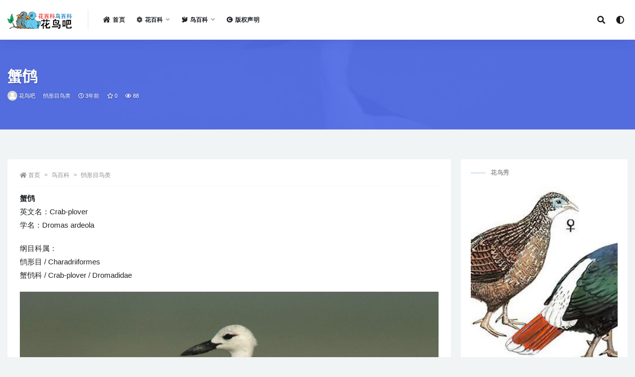

--- FILE ---
content_type: text/html; charset=UTF-8
request_url: https://www.huaniaoba.com/media/87883.html
body_size: 8639
content:
<!doctype html>
<html lang="zh-CN">
<head>
	<meta charset="UTF-8">
	<meta name="viewport" content="width=device-width, initial-scale=1, minimum-scale=1, maximum-scale=1">
	<meta name="baidu-site-verification" content="code-er9FtF9myz" />
	<link rel="profile" href="https://gmpg.org/xfn/11">
	<title>蟹鸻 &#8211; 花鸟吧</title>
<meta name='robots' content='max-image-preview:large' />
<link href="https://www.huaniaoba.com/wp-content/themes/rizhuti-v2/assets/img/favicon.png" rel="icon">
<meta name="keywords" content="蟹鸻,鸻形目鸟类">
<meta name="description" content="蟹鸻英文名：Crab-plover学名：Dromas ardeola 纲目科属：鸻形目 / Charadriiformes蟹鸻科 / Crab-plover / Dromadidae 蟹鸻（英文名：Crab-plover，学名：Dromas ardeola），是鸻形目蟹鸻科蟹鸻属的鸟类。蟹鸻，中型海滨鸟类，体长约40厘米。 繁殖区： 非洲，印度洋：马达加斯加&hellip;">
<meta property="og:title" content="蟹鸻">
<meta property="og:description" content="蟹鸻英文名：Crab-plover学名：Dromas ardeola 纲目科属：鸻形目 / Charadriiformes蟹鸻科 / Crab-plover / Dromadidae 蟹鸻（英文名：Crab-plover，学名：Dromas ardeola），是鸻形目蟹鸻科蟹鸻属的鸟类。蟹鸻，中型海滨鸟类，体长约40厘米。 繁殖区： 非洲，印度洋：马达加斯加&hellip;">
<meta property="og:type" content="article">
<meta property="og:url" content="https://www.huaniaoba.com/media/87883.html">
<meta property="og:site_name" content="花鸟吧">
<meta property="og:image" content="https://hnbi.7img.cn/images/f5ddcde51474d31f3c24ae5be1013659.jpg">
<link rel='stylesheet' id='bootstrap-css'  href='https://www.huaniaoba.com/wp-content/themes/rizhuti-v2/assets/bootstrap/css/bootstrap.min.css?ver=4.6.0' media='all' />
<link rel='stylesheet' id='csf-fa5-css'  href='https://libs.7img.cn/libs/fontawsome/5.15.1/all.min.css?ver=5.14.0' media='all' />
<link rel='stylesheet' id='csf-fa5-v4-shims-css'  href='https://libs.7img.cn/libs/fontawsome/5.15.1/v4-shims.min.css?ver=5.14.0' media='all' />
<link rel='stylesheet' id='plugins-css'  href='https://www.huaniaoba.com/wp-content/themes/rizhuti-v2/assets/css/plugins.css?ver=1.0.0' media='all' />
<link rel='stylesheet' id='app-css'  href='https://www.huaniaoba.com/wp-content/themes/rizhuti-v2/assets/css/app.css?ver=2.0.0' media='all' />
<link rel='stylesheet' id='dark-css'  href='https://www.huaniaoba.com/wp-content/themes/rizhuti-v2/assets/css/dark.css?ver=2.0.0' media='all' />
<script src='https://www.huaniaoba.com/wp-content/themes/rizhuti-v2/assets/js/jquery.min.js?ver=3.5.1' id='jquery-js'></script>
<link rel="pingback" href="https://www.huaniaoba.com/xmlrpc.php"></head>
<body class="post-template-default single single-post postid-87883 single-format-standard wide-screen navbar-sticky with-hero hero-wide hero-image pagination-infinite_button no-off-canvas sidebar-right">
<div id="app" class="site">
	
<header class="site-header">
    <div class="container">
	    <div class="navbar">
			  <div class="logo-wrapper">
          <a href="https://www.huaniaoba.com/">
        <img class="logo regular" src="https://www.huaniaoba.com/wp-content/themes/rizhuti-v2/assets/img/logo.png" alt="花鸟吧">
      </a>
    
  </div> 			<div class="sep"></div>

			<nav class="main-menu d-none d-lg-block">
			<ul id="menu-%e9%a1%b6%e9%83%a8%e8%8f%9c%e5%8d%95" class="nav-list u-plain-list"><li class="menu-item menu-item-type-post_type menu-item-object-page menu-item-home"><a href="https://www.huaniaoba.com/"><i class="fas fa-house-damage"></i>首页</a></li>
<li class="menu-item menu-item-type-post_type menu-item-object-page menu-item-has-children"><a href="https://www.huaniaoba.com/huabaike"><i class="fas fa-atom"></i>花百科</a>
<ul class="sub-menu">
	<li class="menu-item menu-item-type-taxonomy menu-item-object-category"><a href="https://www.huaniaoba.com/hua/huahui"> 　　花卉百科</a></li>
	<li class="menu-item menu-item-type-taxonomy menu-item-object-category"><a href="https://www.huaniaoba.com/hua/lanhua"> 　　兰花大全</a></li>
	<li class="menu-item menu-item-type-taxonomy menu-item-object-category"><a href="https://www.huaniaoba.com/hua/jiaocao"> 　　多肉植物</a></li>
</ul>
</li>
<li class="menu-item menu-item-type-post_type menu-item-object-page menu-item-has-children"><a href="https://www.huaniaoba.com/niaobaike"><i class="fas fa-dove"></i>鸟百科</a>
<ul class="sub-menu">
	<li class="menu-item menu-item-type-taxonomy menu-item-object-category"><a href="https://www.huaniaoba.com/niao/sphenisciformes"> 　　企鹅目鸟类</a></li>
	<li class="menu-item menu-item-type-taxonomy menu-item-object-category"><a href="https://www.huaniaoba.com/niao/coraciiformes"> 　　佛法僧目鸟类</a></li>
	<li class="menu-item menu-item-type-taxonomy menu-item-object-category"><a href="https://www.huaniaoba.com/niao/cariamiformes"> 　　叫鹤目鸟类</a></li>
	<li class="menu-item menu-item-type-taxonomy menu-item-object-category"><a href="https://www.huaniaoba.com/niao/trogoniformes"> 　　咬鹃目鸟类</a></li>
	<li class="menu-item menu-item-type-taxonomy menu-item-object-category"><a href="https://www.huaniaoba.com/niao/caprimulgiformes"> 　　夜鹰目鸟类</a></li>
	<li class="menu-item menu-item-type-taxonomy menu-item-object-category"><a href="https://www.huaniaoba.com/niao/mesitornithiformes"> 　　拟鹑目鸟类</a></li>
	<li class="menu-item menu-item-type-taxonomy menu-item-object-category"><a href="https://www.huaniaoba.com/niao/eurypygiformes"> 　　日鳽目鸟类</a></li>
	<li class="menu-item menu-item-type-taxonomy menu-item-object-category"><a href="https://www.huaniaoba.com/niao/pterocliformes"> 　　沙鸡目鸟类</a></li>
	<li class="menu-item menu-item-type-taxonomy menu-item-object-category"><a href="https://www.huaniaoba.com/niao/gaviiformes"> 　　潜鸟目鸟类</a></li>
	<li class="menu-item menu-item-type-taxonomy menu-item-object-category"><a href="https://www.huaniaoba.com/niao/bucerotiformes"> 　　犀鸟目鸟类</a></li>
	<li class="menu-item menu-item-type-taxonomy menu-item-object-category"><a href="https://www.huaniaoba.com/niao/phoenicopteriformes"> 　　红鹳目鸟类</a></li>
	<li class="menu-item menu-item-type-taxonomy menu-item-object-category"><a href="https://www.huaniaoba.com/niao/rheiformes"> 　　美洲鸵鸟目鸟类</a></li>
	<li class="menu-item menu-item-type-taxonomy menu-item-object-category"><a href="https://www.huaniaoba.com/niao/musophagiformes"> 　　蕉鹃目鸟类</a></li>
	<li class="menu-item menu-item-type-taxonomy menu-item-object-category"><a href="https://www.huaniaoba.com/niao/falconiformes"> 　　隼形目鸟类</a></li>
	<li class="menu-item menu-item-type-taxonomy menu-item-object-category"><a href="https://www.huaniaoba.com/niao/passeriformes"> 　　雀形目鸟类</a></li>
	<li class="menu-item menu-item-type-taxonomy menu-item-object-category"><a href="https://www.huaniaoba.com/niao/anseriformes"> 　　雁形目鸟类</a></li>
	<li class="menu-item menu-item-type-taxonomy menu-item-object-category"><a href="https://www.huaniaoba.com/niao/apodiformes"> 　　雨燕目鸟类</a></li>
	<li class="menu-item menu-item-type-taxonomy menu-item-object-category"><a href="https://www.huaniaoba.com/niao/suliformes"> 　　鲣鸟目鸟类</a></li>
	<li class="menu-item menu-item-type-taxonomy menu-item-object-category"><a href="https://www.huaniaoba.com/niao/galliformes"> 　　鸡形目鸟类</a></li>
	<li class="menu-item menu-item-type-taxonomy menu-item-object-category"><a href="https://www.huaniaoba.com/niao/otidiformes"> 　　鸨形目鸟类</a></li>
	<li class="menu-item menu-item-type-taxonomy menu-item-object-category"><a href="https://www.huaniaoba.com/niao/strigiformes"> 　　鸮形目鸟类</a></li>
	<li class="menu-item menu-item-type-taxonomy menu-item-object-category"><a href="https://www.huaniaoba.com/niao/struthioniformes"> 　　鸵鸟目鸟类</a></li>
	<li class="menu-item menu-item-type-taxonomy menu-item-object-category current-post-ancestor current-menu-parent current-post-parent"><a href="https://www.huaniaoba.com/niao/charadriiformes"> 　　鸻形目鸟类</a></li>
	<li class="menu-item menu-item-type-taxonomy menu-item-object-category"><a href="https://www.huaniaoba.com/niao/columbiformes"> 　　鸽形目鸟类</a></li>
	<li class="menu-item menu-item-type-taxonomy menu-item-object-category"><a href="https://www.huaniaoba.com/niao/leptosomiformes"> 　　鹃三宝鸟目鸟类</a></li>
	<li class="menu-item menu-item-type-taxonomy menu-item-object-category"><a href="https://www.huaniaoba.com/niao/cuculiformes"> 　　鹃形目鸟类</a></li>
	<li class="menu-item menu-item-type-taxonomy menu-item-object-category"><a href="https://www.huaniaoba.com/niao/pelecaniformes"> 　　鹈形目鸟类</a></li>
	<li class="menu-item menu-item-type-taxonomy menu-item-object-category"><a href="https://www.huaniaoba.com/niao/gruiformes"> 　　鹤形目鸟类</a></li>
	<li class="menu-item menu-item-type-taxonomy menu-item-object-category"><a href="https://www.huaniaoba.com/niao/casuariiformes"> 　　鹤鸵目鸟类</a></li>
	<li class="menu-item menu-item-type-taxonomy menu-item-object-category"><a href="https://www.huaniaoba.com/niao/psittaciformes"> 　　鹦形目鸟类</a></li>
	<li class="menu-item menu-item-type-taxonomy menu-item-object-category"><a href="https://www.huaniaoba.com/niao/apterygiformes"> 　　鹬鸵目鸟类</a></li>
	<li class="menu-item menu-item-type-taxonomy menu-item-object-category"><a href="https://www.huaniaoba.com/niao/accipitriformes"> 　　鹰形目鸟类</a></li>
	<li class="menu-item menu-item-type-taxonomy menu-item-object-category"><a href="https://www.huaniaoba.com/niao/procellariiformes"> 　　鹱形目鸟类</a></li>
	<li class="menu-item menu-item-type-taxonomy menu-item-object-category"><a href="https://www.huaniaoba.com/niao/phaethontiformes"> 　　鹲形目鸟类</a></li>
	<li class="menu-item menu-item-type-taxonomy menu-item-object-category"><a href="https://www.huaniaoba.com/niao/ciconiiformes"> 　　鹳形目鸟类</a></li>
	<li class="menu-item menu-item-type-taxonomy menu-item-object-category"><a href="https://www.huaniaoba.com/niao/coliiformes"> 　　鼠鸟目鸟类</a></li>
	<li class="menu-item menu-item-type-taxonomy menu-item-object-category"><a href="https://www.huaniaoba.com/niao/opisthocomiformes"> 　　麝雉目鸟类</a></li>
	<li class="menu-item menu-item-type-taxonomy menu-item-object-category"><a href="https://www.huaniaoba.com/niao/tinamiformes"> 　　䳍形目鸟类</a></li>
	<li class="menu-item menu-item-type-taxonomy menu-item-object-category"><a href="https://www.huaniaoba.com/niao/podicipediformes"> 　　䴙䴘目鸟类</a></li>
	<li class="menu-item menu-item-type-taxonomy menu-item-object-category"><a href="https://www.huaniaoba.com/niao/piciformes"> 　　䴕形目鸟类</a></li>
</ul>
</li>
<li class="menu-item menu-item-type-post_type menu-item-object-page"><a href="https://www.huaniaoba.com/copyright"><i class="fas fa-copyright"></i>版权声明</a></li>
</ul>			</nav>
			
			<div class="actions">
                
		        
				<!-- user navbar dropdown -->
		        				<!--<a class="btn btn-sm ml-2" rel="nofollow noopener noreferrer" href="https://www.huaniaoba.com/login?mod=login&#038;redirect_to=https%3A%2F%2Fwww.huaniaoba.com%3A443%2Fmedia%2F87883.html"><i class="fa fa-user mr-1"></i>登录</a>-->
								<!-- user navbar dropdown -->
				<!-- <a class="btn btn-sm ml-2" href="https://www.birdsdb.com/" target="_blank" title="花鸟吧英文版网站"><i class="fa fa-globe-asia mr-1"></i>EN</a> -->

				<span class="btn btn-sm search-open navbar-button ml-2" rel="nofollow noopener noreferrer" data-action="omnisearch-open" data-target="#omnisearch" title="搜索"><i class="fas fa-search"></i></span>
                <span class="btn btn-sm toggle-dark navbar-button ml-2" rel="nofollow noopener noreferrer" title="夜间模式"><i class="fa fa-adjust"></i></span>
		        <div class="burger"></div>

		        
		    </div>
		    
	    </div>
    </div>
</header>

<div class="header-gap"></div>


<div class="hero lazyload visible" data-bg="https://hnbi.7img.cn/images/f5ddcde51474d31f3c24ae5be1013659.jpg">
<div class="container"><header class="entry-header">
<h1 class="entry-title">蟹鸻</h1>          <div class="entry-meta">
            
                          <span class="meta-author">
                <a href="https://www.huaniaoba.com/member/huaniaoba"><img alt='' data-src='//www.huaniaoba.com/wp-content/themes/rizhuti-v2/assets/img/avatar.png' class='lazyload avatar avatar-96 photo' height='96' width='96' />花鸟吧                </a>
              </span>
                          <span class="meta-category">
                <a href="https://www.huaniaoba.com/niao/charadriiformes" rel="category">鸻形目鸟类</a>
              </span>
                          <span class="meta-date">
                <a href="https://www.huaniaoba.com/media/87883.html" rel="nofollow">
                  <time datetime="2023-03-11T03:05:23+08:00">
                    <i class="fa fa-clock-o"></i>
                    3年前                  </time>
                </a>
              </span>
                            <span class="meta-favnum"><i class="far fa-star"></i> 0</span>
                            <span class="meta-views"><i class="fa fa-eye"></i> 88</span>
                            <span class="meta-edit"></span>
            

          </div>
        </header>
</div></div>	<main id="main" role="main" class="site-content">
<div class="container">
	<div class="row">
		<div class="content-column col-lg-9">
			<div class="content-area">
				<article id="post-87883" class="article-content post-87883 post type-post status-publish format-standard hentry category-charadriiformes">

  <div class="container">
        <div class="article-crumb"><ol class="breadcrumb"><li class="home"><i class="fa fa-home"></i> <a href="https://www.huaniaoba.com">首页</a></li><li><a href="https://www.huaniaoba.com/niao">鸟百科</a></li><li><a href="https://www.huaniaoba.com/niao/charadriiformes">鸻形目鸟类</a></li></ol></div>
    
    
      
    <div class="entry-wrapper">
      <div class="entry-content u-text-format u-clearfix">
        <p><b>蟹鸻</b><br />英文名：Crab-plover<br />学名：Dromas ardeola</p>
<p>纲目科属：<br />鸻形目 / Charadriiformes<br />蟹鸻科 / Crab-plover / Dromadidae</p>
<p align="center"><img src="https://hnbi.7img.cn/images/f5ddcde51474d31f3c24ae5be1013659.jpg" alt="蟹鸻 / Crab-plover / Dromas ardeola" title="蟹鸻 / Crab-plover / Dromas ardeola"></p>
<p>蟹鸻（英文名：Crab-plover，学名：Dromas ardeola），是鸻形目蟹鸻科蟹鸻属的鸟类。蟹鸻，中型海滨鸟类，体长约40厘米。</p>
<p>繁殖区： 非洲，印度洋：马达加斯加至安达曼群岛非繁殖区： 非洲东部，印度</p>
<div class="pt-0 d-none d-block d-xl-none d-lg-none"><aside id="header-widget-shop-down" class="widget-area"><p></p></aside></div><div class="post-note alert alert-info mt-2" role="alert"><small><strong>声明：</strong>本站所有文章，如无特殊说明或标注，均为本站原创发布。任何个人或组织，在未征得本站同意时，禁止复制、盗用、采集、发布本站内容到任何网站、书籍等各类媒体平台。如若本站内容侵犯了原著者的合法权益，可联系我们进行处理。<a href="/copyright" target="_blank">查看花鸟吧版权声明>></a></small></div>
      </div>
    </div>
    

  </div>
</article>

<div class="entry-navigation">
	<div class="row">
            	<div class="col-lg-6 col-12">
            <a class="entry-page-prev lazyload" href="https://www.huaniaoba.com/media/87881.html" title="四季海棠" data-bg="https://hnbi.7img.cn/images/thumb.jpg">
                <div class="entry-page-icon"><i class="fas fa-arrow-left"></i></div>
                <div class="entry-page-info">
                    <span class="d-block rnav">上一篇</span>
                    <span class="d-block title">四季海棠</span>
                </div>
            </a> 
        </div>
                    	<div class="col-lg-6 col-12">
            <a class="entry-page-next lazyload" href="https://www.huaniaoba.com/media/87887.html" title="泽氏蚁鸟" data-bg="https://hnbi.7img.cn/images/1bb361f68f8cfc8d078122b927d76496.jpg">
                <div class="entry-page-info">
                    <span class="d-block rnav">下一篇</span>
                    <span class="d-block title">泽氏蚁鸟</span>
                </div>
                <div class="entry-page-icon"><i class="fas fa-arrow-right"></i></div>
            </a>
        </div>
            </div>
</div>    <div class="related-posts">
        <h3 class="u-border-title">相关文章</h3>
        <div class="row">
                      <div class="col-lg-3 col-md-4 col-6 ">
              <article id="post-469080" class="post post-grid post-469080 type-post status-publish format-standard hentry category-charadriiformes">
                  <div class="entry-media"><div class="placeholder" style="padding-bottom: 128%"><a href="https://www.huaniaoba.com/media/469080.html" title="马岛三趾鹑" rel="nofollow noopener noreferrer"><img class="lazyload" data-src="https://hnbi.7img.cn/YjJhMGE4MTM4OGViOWRmNTY0YWU2Yzc5ODQ4MmQzZTIvMjUwLzMyMC8xNDIy.jpg" src="[data-uri]" alt="马岛三趾鹑" /></a></div></div>                  <div class="entry-wrapper">
                    <header class="entry-header"><h2 class="entry-title"><a href="https://www.huaniaoba.com/media/469080.html" title="马岛三趾鹑" rel="bookmark">马岛三趾鹑</a></h2></header>
                                    </div>
            </article>
          </div>
                      <div class="col-lg-3 col-md-4 col-6 ">
              <article id="post-101336" class="post post-grid post-101336 type-post status-publish format-standard hentry category-charadriiformes">
                  <div class="entry-media"><div class="placeholder" style="padding-bottom: 128%"><a href="https://www.huaniaoba.com/media/101336.html" title="小黑背鸥" rel="nofollow noopener noreferrer"><img class="lazyload" data-src="https://hnbi.7img.cn/NjVmZjNhNDkzYTc4MmY3NWZkN2Y1MmE5MjExMDQzOWIvMjUwLzMyMC85NGY2.jpg" src="[data-uri]" alt="小黑背鸥" /></a></div></div>                  <div class="entry-wrapper">
                    <header class="entry-header"><h2 class="entry-title"><a href="https://www.huaniaoba.com/media/101336.html" title="小黑背鸥" rel="bookmark">小黑背鸥</a></h2></header>
                                    </div>
            </article>
          </div>
                      <div class="col-lg-3 col-md-4 col-6 ">
              <article id="post-473626" class="post post-grid post-473626 type-post status-publish format-standard hentry category-charadriiformes">
                  <div class="entry-media"><div class="placeholder" style="padding-bottom: 128%"><a href="https://www.huaniaoba.com/media/473626.html" title="凤头海雀" rel="nofollow noopener noreferrer"><img class="lazyload" data-src="https://hnbi.7img.cn/NTAwNmM0Y2EzNzQ2Mzg4MGNjZTUwNjBjMmJlZGVkOWUvMjUwLzMyMC9kM2Fl.jpg" src="[data-uri]" alt="凤头海雀" /></a></div></div>                  <div class="entry-wrapper">
                    <header class="entry-header"><h2 class="entry-title"><a href="https://www.huaniaoba.com/media/473626.html" title="凤头海雀" rel="bookmark">凤头海雀</a></h2></header>
                                    </div>
            </article>
          </div>
                      <div class="col-lg-3 col-md-4 col-6 ">
              <article id="post-469890" class="post post-grid post-469890 type-post status-publish format-standard hentry category-charadriiformes">
                  <div class="entry-media"><div class="placeholder" style="padding-bottom: 128%"><a href="https://www.huaniaoba.com/media/469890.html" title="澳洲小嘴鸻" rel="nofollow noopener noreferrer"><img class="lazyload" data-src="https://hnbi.7img.cn/MmIxNGQ0YTE2YTA4NzQyODA3NjAxY2Y0ODY3MDM4YWMvMjUwLzMyMC82NzZi.jpg" src="[data-uri]" alt="澳洲小嘴鸻" /></a></div></div>                  <div class="entry-wrapper">
                    <header class="entry-header"><h2 class="entry-title"><a href="https://www.huaniaoba.com/media/469890.html" title="澳洲小嘴鸻" rel="bookmark">澳洲小嘴鸻</a></h2></header>
                                    </div>
            </article>
          </div>
                      <div class="col-lg-3 col-md-4 col-6 ">
              <article id="post-120338" class="post post-grid post-120338 type-post status-publish format-standard hentry category-charadriiformes">
                  <div class="entry-media"><div class="placeholder" style="padding-bottom: 128%"><a href="https://www.huaniaoba.com/media/120338.html" title="黑颈长脚鹬" rel="nofollow noopener noreferrer"><img class="lazyload" data-src="https://hnbi.7img.cn/YzNiNmVkNDBiOTdiNzIzYjAyMzVhNGE3MTU3NmI2YjIvMjUwLzMyMC9kMjZj.jpg" src="[data-uri]" alt="黑颈长脚鹬" /></a></div></div>                  <div class="entry-wrapper">
                    <header class="entry-header"><h2 class="entry-title"><a href="https://www.huaniaoba.com/media/120338.html" title="黑颈长脚鹬" rel="bookmark">黑颈长脚鹬</a></h2></header>
                                    </div>
            </article>
          </div>
                      <div class="col-lg-3 col-md-4 col-6 ">
              <article id="post-109797" class="post post-grid post-109797 type-post status-publish format-standard hentry category-charadriiformes">
                  <div class="entry-media"><div class="placeholder" style="padding-bottom: 128%"><a href="https://www.huaniaoba.com/media/109797.html" title="半领彩鹬" rel="nofollow noopener noreferrer"><img class="lazyload" data-src="https://hnbi.7img.cn/MjVkOTJhOWRhNmM2ZjIzY2Q4ZTJjZjk2NWJjN2M0M2YvMjUwLzMyMC8yZGZl.jpg" src="[data-uri]" alt="半领彩鹬" /></a></div></div>                  <div class="entry-wrapper">
                    <header class="entry-header"><h2 class="entry-title"><a href="https://www.huaniaoba.com/media/109797.html" title="半领彩鹬" rel="bookmark">半领彩鹬</a></h2></header>
                                    </div>
            </article>
          </div>
                      <div class="col-lg-3 col-md-4 col-6 ">
              <article id="post-115777" class="post post-grid post-115777 type-post status-publish format-standard hentry category-charadriiformes">
                  <div class="entry-media"><div class="placeholder" style="padding-bottom: 128%"><a href="https://www.huaniaoba.com/media/115777.html" title="秘鲁石鸻" rel="nofollow noopener noreferrer"><img class="lazyload" data-src="https://hnbi.7img.cn/YWI5ZTFkOThkNTMxN2RiMzVkN2UzYzE5NzNjNGJjMmIvMjUwLzMyMC8xNWE3.jpg" src="[data-uri]" alt="秘鲁石鸻" /></a></div></div>                  <div class="entry-wrapper">
                    <header class="entry-header"><h2 class="entry-title"><a href="https://www.huaniaoba.com/media/115777.html" title="秘鲁石鸻" rel="bookmark">秘鲁石鸻</a></h2></header>
                                    </div>
            </article>
          </div>
                      <div class="col-lg-3 col-md-4 col-6 ">
              <article id="post-475450" class="post post-grid post-475450 type-post status-publish format-standard hentry category-charadriiformes">
                  <div class="entry-media"><div class="placeholder" style="padding-bottom: 128%"><a href="https://www.huaniaoba.com/media/475450.html" title="斑腹矶鹬" rel="nofollow noopener noreferrer"><img class="lazyload" data-src="https://hnbi.7img.cn/YTc3ZWJhZTIzMTZmNjAwOGUyZWMwYzk4YTk0MDBkOTIvMjUwLzMyMC8yZDJl.jpg" src="[data-uri]" alt="斑腹矶鹬" /></a></div></div>                  <div class="entry-wrapper">
                    <header class="entry-header"><h2 class="entry-title"><a href="https://www.huaniaoba.com/media/475450.html" title="斑腹矶鹬" rel="bookmark">斑腹矶鹬</a></h2></header>
                                    </div>
            </article>
          </div>
                      <div class="col-lg-3 col-md-4 col-6 ">
              <article id="post-92425" class="post post-grid post-92425 type-post status-publish format-standard hentry category-charadriiformes">
                  <div class="entry-media"><div class="placeholder" style="padding-bottom: 128%"><a href="https://www.huaniaoba.com/media/92425.html" title="杂色麦鸡" rel="nofollow noopener noreferrer"><img class="lazyload" data-src="https://hnbi.7img.cn/NDAyYWM1YTZmNWMxMWRjMWEwYzBhZTNlYmRkNmM0YjEvMjUwLzMyMC8yOGRh.jpg" src="[data-uri]" alt="杂色麦鸡" /></a></div></div>                  <div class="entry-wrapper">
                    <header class="entry-header"><h2 class="entry-title"><a href="https://www.huaniaoba.com/media/92425.html" title="杂色麦鸡" rel="bookmark">杂色麦鸡</a></h2></header>
                                    </div>
            </article>
          </div>
                      <div class="col-lg-3 col-md-4 col-6 ">
              <article id="post-477274" class="post post-grid post-477274 type-post status-publish format-standard hentry category-charadriiformes">
                  <div class="entry-media"><div class="placeholder" style="padding-bottom: 128%"><a href="https://www.huaniaoba.com/media/477274.html" title="白嘴端凤头燕鸥" rel="nofollow noopener noreferrer"><img class="lazyload" data-src="https://hnbi.7img.cn/YjQyYjk5YWEzZDU5YjU5Y2FlYzA5OTUwMWUzYTdiYzcvMjUwLzMyMC9mYzBj.jpg" src="[data-uri]" alt="白嘴端凤头燕鸥" /></a></div></div>                  <div class="entry-wrapper">
                    <header class="entry-header"><h2 class="entry-title"><a href="https://www.huaniaoba.com/media/477274.html" title="白嘴端凤头燕鸥" rel="bookmark">白嘴端凤头燕鸥</a></h2></header>
                                    </div>
            </article>
          </div>
                      <div class="col-lg-3 col-md-4 col-6 ">
              <article id="post-123871" class="post post-grid post-123871 type-post status-publish format-standard hentry category-charadriiformes">
                  <div class="entry-media"><div class="placeholder" style="padding-bottom: 128%"><a href="https://www.huaniaoba.com/media/123871.html" title="凤头距翅麦鸡" rel="nofollow noopener noreferrer"><img class="lazyload" data-src="https://hnbi.7img.cn/MTc2NWQ3NzhiNmY1OTFjMDRiNDhkNzgwZDE0NWM2ZjQvMjUwLzMyMC8yMTc3.jpg" src="[data-uri]" alt="凤头距翅麦鸡" /></a></div></div>                  <div class="entry-wrapper">
                    <header class="entry-header"><h2 class="entry-title"><a href="https://www.huaniaoba.com/media/123871.html" title="凤头距翅麦鸡" rel="bookmark">凤头距翅麦鸡</a></h2></header>
                                    </div>
            </article>
          </div>
                      <div class="col-lg-3 col-md-4 col-6 ">
              <article id="post-110991" class="post post-grid post-110991 type-post status-publish format-standard hentry category-charadriiformes">
                  <div class="entry-media"><div class="placeholder" style="padding-bottom: 128%"><a href="https://www.huaniaoba.com/media/110991.html" title="索马里走鸻" rel="nofollow noopener noreferrer"><img class="lazyload" data-src="https://hnbi.7img.cn/NWMwMjAzYjA1NTZlZTBlNTQzZjEzNDJmMjYyMDgxMGQvMjUwLzMyMC9kN2Vh.jpg" src="[data-uri]" alt="索马里走鸻" /></a></div></div>                  <div class="entry-wrapper">
                    <header class="entry-header"><h2 class="entry-title"><a href="https://www.huaniaoba.com/media/110991.html" title="索马里走鸻" rel="bookmark">索马里走鸻</a></h2></header>
                                    </div>
            </article>
          </div>
                  </div>
    </div>

			</div>
		</div>
					<div class="sidebar-column col-lg-3">
				<aside id="secondary" class="widget-area">
	<div id="rizhuti_v2_widget_post_item-2" class="widget rizhuti_v2-widget-post"><h5 class="widget-title">花鸟秀</h5>        <div class="posts-wrapper list"> 
                                <article id="post-102818" class="post post-list maxbg post-102818 type-post status-publish format-standard hentry category-galliformes">
                      <div class="entry-media"><div class="placeholder" style="padding-bottom: 128%"><a href="https://www.huaniaoba.com/media/102818.html" title="白尾梢虹雉" rel="nofollow noopener noreferrer"><img class="lazyload" data-src="https://hnbi.7img.cn/MDJiNWQ5ZDMxOWZkYmQ1OTFiOTYwZWQyMWIyNDE1M2IvMjUwLzMyMC9mNDFm.jpg" src="[data-uri]" alt="白尾梢虹雉" /></a></div></div>                      <div class="entry-wrapper">
                        <header class="entry-header">
                          <h2 class="entry-title"><a href="https://www.huaniaoba.com/media/102818.html" title="白尾梢虹雉" rel="bookmark">白尾梢虹雉</a></h2>                        </header>
                    </div>
                </article>
                      </div>
        </div></aside><!-- #secondary -->
			</div>
			</div>
</div>
	</main><!-- #main -->
	
	<footer class="site-footer">
		<div class="footer-widget d-none d-lg-block">
    <div class="container">
	    <div class="row">
	        <div class="col-lg-3 col-md">
	            <div class="footer-info">
	                <div class="logo mb-2">
	                    <img class="logo" src="https://www.huaniaoba.com/wp-content/themes/rizhuti-v2/assets/img/logo.png" alt="花鸟吧">
	                </div>
	                <p class="desc mb-0">花鸟吧( 花百科鸟百科)是一个花鸟百科资源，有各种鸟类百科资源介绍与图片，花卉兰花多肉类百科资源介绍与图片。</p>
	            </div>
	        </div>
	        <div class="col-lg-9 col-auto widget-warp">
	        	<div class="d-flex justify-content-xl-between">
	            	
		<div id="recent-posts-3" class="widget widget_recent_entries">
		<h5 class="widget-title">最新发布</h5>
		<ul>
											<li>
					<a href="https://www.huaniaoba.com/media/478595.html">黄嘴雀霸鹟</a>
									</li>
											<li>
					<a href="https://www.huaniaoba.com/media/478591.html">婆罗洲蓝尾八色鸫</a>
									</li>
											<li>
					<a href="https://www.huaniaoba.com/media/478588.html">棕胸蓝姬鹟</a>
									</li>
											<li>
					<a href="https://www.huaniaoba.com/media/478585.html">纯褐鹱</a>
									</li>
					</ul>

		</div><div id="pages-2" class="widget widget_pages"><h5 class="widget-title">网站导航</h5>
			<ul>
				<li class="page_item page-item-41215"><a href="https://www.huaniaoba.com/huabaike">花百科</a></li>
<li class="page_item page-item-41107"><a href="https://www.huaniaoba.com/niaobaike">鸟百科</a></li>
<li class="page_item page-item-41202"><a href="https://www.huaniaoba.com/copyright">版权声明</a></li>
			</ul>

			</div><div id="linkcat-783" class="widget widget_links"><h5 class="widget-title">推荐网站</h5>
	<ul class='xoxo blogroll'>
<li><a href="https://www.worldbirdnames.org/" title="The IOC World Bird List is an open access resource of the international community of ornithologists." target="_blank">IOC World Bird List</a></li>
<li><a href="https://www.nationalgeographic.com/animals/birds/" title="The National Geographic Society uses the power of science, exploration, education and storytelling to illuminate and protect the wonder of our world." target="_blank">NGP Bird Pictures &amp; Facts</a></li>
<li><a href="https://birdsoftheworld.org/bow/home" title="Birds of the World is a powerful resource that brings deep, scholarly content from four celebrated works of ornithology into a single platform where biologists and birders can find comprehensive life history information on birds. Every bird has a story. " target="_blank">Birds of the World</a></li>
<li><a href="https://www.jindanzi.com" title="金弹子盆景网出售金弹子,血红果金弹子,车厘子果金弹子,四季果金弹子,挂果金弹子,金弹子下山桩,金弹子树桩盆景等金弹子盆景。" target="_blank">金弹子盆景</a></li>

	</ul>
</div>
	        	</div>
	        </div>
	    </div>
   </div>
</div>
		<div class="footer-copyright d-flex text-center">
			<div class="container">
			    <p class="m-0 small">
				Copyright © 2023<a href="https://www.huaniaoba.com/">花鸟吧HuaNiaoBa.com</a>				</p>
			</div>
		</div>

	</footer><!-- #footer -->

</div><!-- #page -->

<div class="rollbar">
		<div id="back-to-top" class="rollbar-item" title="返回顶部">
		<i class="fas fa-chevron-up"></i>
	</div>
</div>

<div class="dimmer"></div>

<div class="off-canvas">
  <div class="canvas-close"><i class="fas fa-times"></i></div>
  <div class="mobile-menu d-block d-xl-none d-lg-none"></div>
</div><div id="omnisearch" class="omnisearch">
    <div class="container">
        <form class="omnisearch-form" method="get" action="https://www.huaniaoba.com/">
            <div class="form-group">
                <div class="input-group input-group-merge input-group-flush">
                    <div class="input-group-prepend">
                        <span class="input-group-text"><i class="fas fa-search"></i></span>
                    </div>

					<div class="input-group-prepend d-flex align-items-center" style=" max-width: 35%; ">
                    <select  name='cat' id='omnisearch-cat' class='selectpicker' >
	<option value=''>全部</option>
	<option class="level-0" value="1">花百科</option>
	<option class="level-0" value="2">鸟百科</option>
</select>
				  	</div>
                    <input type="text" class="search-ajax-input form-control" name="s" value="" placeholder="输入关键词 回车搜索..." autocomplete="off">

                </div>
            </div>
        </form>
        <div class="omnisearch-suggestions">
            <div class="search-keywords">
                <a href="https://www.huaniaoba.com/niao/piciformes" class="tag-cloud-link tag-link-65 tag-link-position-1" style="font-size: 14px;">&nbsp;　　䴕形目鸟类</a>
<a href="https://www.huaniaoba.com/niao/coraciiformes" class="tag-cloud-link tag-link-63 tag-link-position-2" style="font-size: 14px;">&nbsp;　　佛法僧目鸟类</a>
<a href="https://www.huaniaoba.com/hua/lanhua" class="tag-cloud-link tag-link-112 tag-link-position-3" style="font-size: 14px;">&nbsp;　　兰花大全</a>
<a href="https://www.huaniaoba.com/hua/jiaocao" class="tag-cloud-link tag-link-111 tag-link-position-4" style="font-size: 14px;">&nbsp;　　多肉植物</a>
<a href="https://www.huaniaoba.com/niao/caprimulgiformes" class="tag-cloud-link tag-link-58 tag-link-position-5" style="font-size: 14px;">&nbsp;　　夜鹰目鸟类</a>
<a href="https://www.huaniaoba.com/hua/huahui" class="tag-cloud-link tag-link-101 tag-link-position-6" style="font-size: 14px;">&nbsp;　　花卉百科</a>
<a href="https://www.huaniaoba.com/niao/passeriformes" class="tag-cloud-link tag-link-68 tag-link-position-7" style="font-size: 14px;">&nbsp;　　雀形目鸟类</a>
<a href="https://www.huaniaoba.com/niao/anseriformes" class="tag-cloud-link tag-link-35 tag-link-position-8" style="font-size: 14px;">&nbsp;　　雁形目鸟类</a>
<a href="https://www.huaniaoba.com/niao/apodiformes" class="tag-cloud-link tag-link-59 tag-link-position-9" style="font-size: 14px;">&nbsp;　　雨燕目鸟类</a>
<a href="https://www.huaniaoba.com/niao/galliformes" class="tag-cloud-link tag-link-36 tag-link-position-10" style="font-size: 14px;">&nbsp;　　鸡形目鸟类</a>
<a href="https://www.huaniaoba.com/niao/strigiformes" class="tag-cloud-link tag-link-37 tag-link-position-11" style="font-size: 14px;">&nbsp;　　鸮形目鸟类</a>
<a href="https://www.huaniaoba.com/niao/charadriiformes" class="tag-cloud-link tag-link-54 tag-link-position-12" style="font-size: 14px;">&nbsp;　　鸻形目鸟类</a>
<a href="https://www.huaniaoba.com/niao/columbiformes" class="tag-cloud-link tag-link-56 tag-link-position-13" style="font-size: 14px;">&nbsp;　　鸽形目鸟类</a>
<a href="https://www.huaniaoba.com/niao/cuculiformes" class="tag-cloud-link tag-link-48 tag-link-position-14" style="font-size: 14px;">&nbsp;　　鹃形目鸟类</a>
<a href="https://www.huaniaoba.com/niao/gruiformes" class="tag-cloud-link tag-link-53 tag-link-position-15" style="font-size: 14px;">&nbsp;　　鹤形目鸟类</a>
<a href="https://www.huaniaoba.com/niao/psittaciformes" class="tag-cloud-link tag-link-67 tag-link-position-16" style="font-size: 14px;">&nbsp;　　鹦形目鸟类</a>
<a href="https://www.huaniaoba.com/niao/accipitriformes" class="tag-cloud-link tag-link-47 tag-link-position-17" style="font-size: 14px;">&nbsp;　　鹰形目鸟类</a>
<a href="https://www.huaniaoba.com/niao/procellariiformes" class="tag-cloud-link tag-link-40 tag-link-position-18" style="font-size: 14px;">&nbsp;　　鹱形目鸟类</a>            </div>
                    </div>
    </div>
</div>

<script src='https://www.huaniaoba.com/wp-content/themes/rizhuti-v2/assets/js/popper.min.js?ver=2.0.0' id='popper-js'></script>
<script src='https://www.huaniaoba.com/wp-content/themes/rizhuti-v2/assets/bootstrap/js/bootstrap.min.js?ver=4.6.0' id='bootstrap-js'></script>
<script src='https://www.huaniaoba.com/wp-content/themes/rizhuti-v2/assets/jarallax/jarallax.min.js?ver=1.12.5' id='jarallax-js'></script>
<script src='https://www.huaniaoba.com/wp-content/themes/rizhuti-v2/assets/jarallax/jarallax-video.min.js?ver=1.0.1' id='jarallax-video-js'></script>
<script src='https://www.huaniaoba.com/wp-content/themes/rizhuti-v2/assets/js/plugins.js?ver=2.0.0' id='plugins-js'></script>
<script id='app-js-extra'>
var rizhutiv2 = {"home_url":"https:\/\/www.huaniaoba.com","admin_url":"https:\/\/www.huaniaoba.com\/wp-admin\/admin-ajax.php","comment_list_order":"asc","infinite_load":"\u52a0\u8f7d\u66f4\u591a","infinite_loading":"\u52a0\u8f7d\u4e2d...","jquey":"1","pay_type_html":{"html":"<div class=\"pay-button-box\"><\/div>","alipay":0,"weixinpay":0,"iconpay":0,"cdkpay":0},"singular_id":"87883"};
</script>
<script src='https://www.huaniaoba.com/wp-content/themes/rizhuti-v2/assets/js/app.js?ver=2.0.0' id='app-js'></script>
<script src='https://www.huaniaoba.com/wp-includes/js/comment-reply.min.js?ver=5.7.1' id='comment-reply-js'></script>
<script src='https://www.huaniaoba.com/wp-includes/js/wp-embed.min.js?ver=5.7.1' id='wp-embed-js'></script>

<!-- 自定义js代码 统计代码 -->
<div style="display:none"><script charset="UTF-8" id="LA_COLLECT" src="//sdk.51.la/js-sdk-pro.min.js"></script>
<script>LA.init({id:"202tYacyAjBaw4x8",ck:"202tYacyAjBaw4x8"})</script>
<script>
var _hmt = _hmt || [];
(function() {
  var hm = document.createElement("script");
  hm.src = "https://hm.baidu.com/hm.js?3d983474fa37a2666350a19980822234";
  var s = document.getElementsByTagName("script")[0]; 
  s.parentNode.insertBefore(hm, s);
})();
</script></div><!-- 自定义js代码 统计代码 END -->
<!-- 51 次加载共计耗时 0.214 秒 -->
</body>
</html>
